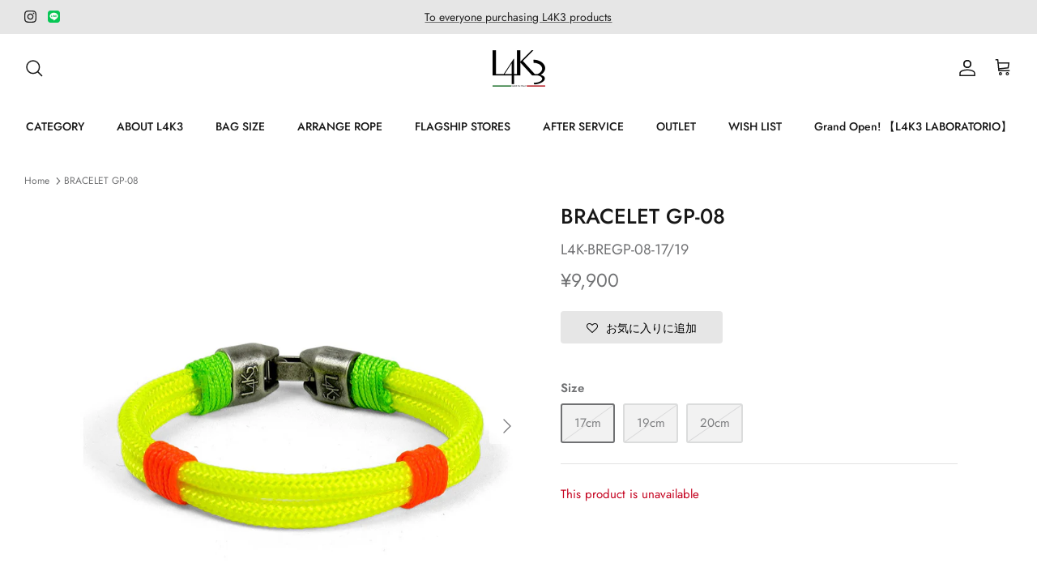

--- FILE ---
content_type: text/javascript
request_url: https://l4k3.jp/cdn/shop/t/10/assets/custom.js?v=45649941402000311471732094157
body_size: -628
content:
$(function(){
	$('.faq-index-item__link').each(function(i){
		$(this).attr('href', '#faq-anchor-block' + i);
  });
  $('.collapsible-tabs__content').each(function(i){
		$(this).attr('id', 'faq-anchor-block' + i);
  });
});


--- FILE ---
content_type: application/javascript
request_url: https://app.meo-dash.com/structure_data/gmb/32785/schema.js
body_size: 1392
content:
        (function () {
          const data = {
            "@context": "https://schema.org",
            "@type": "LocalBusiness",
            "name": "L4K3(レイク) 大丸神戸店",
            "telephone": "078-335-5733",
            "areaServed": "兵庫県",
            "locality": "",
            "url": "https://l4k3.jp/?utm_source=google&utm_medium=map_meo&utm_campaign=web_kobe",
            "description": "A 3-minute walk south from JR Motomachi Station and Hanshin Motomachi Station / a short walk from Kyukyoryuchi/Daimaru-mae Station on the Subway Kaigan Line. The store, which originated in Italy, offers a full lineup of L4K3 products, including bags, accessories, apparel, and shoes (credit cards accepted). Also available are products exclusive to the Kobe Daimaru store. Please stop by when you are in Motomachi, Kobe!JR元町駅、阪神元町駅より南へ徒歩3分 / 地下鉄海岸線 旧居留地・大丸前駅よりすぐ。2011年イタリアにあるISEO湖のほとりで生まれたバッグを中心としたラグジュアリーブランド『L4K3（レーク）』の国内初となる専門店が大丸神戸3階に2021年にオープン！L4K3（レーク）大丸神戸店では良質な素材と特殊な技術、個性豊かなデザイン性は自由な時間を楽しむ大人なスタイルを生み出します。バッグをはじめ、アクセサリー、アパレル、シューズなど日本正規輸入元の直営店ならではのラインナップをお楽しみいただけます（カード利用可）神戸・三宮でかばんやアクセサリーなどをお探しの際はぜひお立ち寄りください。",
            "address": {
              "@type": "PostalAddress",
              "addressCountry": "JP",
              "postalCode": "650-0037",
              "streetAddress": "神戸市中央区明石町40番地大丸神戸店3階Bagバッグ",
              "addressRegion": "兵庫県"
            },
            "openingHoursSpecification": [{"@type":"OpeningHoursSpecification","dayOfWeek":"Sunday","opens":"10:00","closes":"19:00"},{"@type":"OpeningHoursSpecification","dayOfWeek":"Monday","opens":"10:00","closes":"19:00"},{"@type":"OpeningHoursSpecification","dayOfWeek":"Tuesday","opens":"10:00","closes":"19:00"},{"@type":"OpeningHoursSpecification","dayOfWeek":"Wednesday","opens":"10:00","closes":"19:00"},{"@type":"OpeningHoursSpecification","dayOfWeek":"Thursday","opens":"10:00","closes":"19:00"},{"@type":"OpeningHoursSpecification","dayOfWeek":"Friday","opens":"10:00","closes":"19:00"},{"@type":"OpeningHoursSpecification","dayOfWeek":"Saturday","opens":"10:00","closes":"19:00"}],
            "member": [{"@type":"Person"}]
          };
          var script = document.createElement("script");
          script.type = "application/ld+json";
          script.text = JSON.stringify(data);
          document.head.appendChild(script);
        })();
